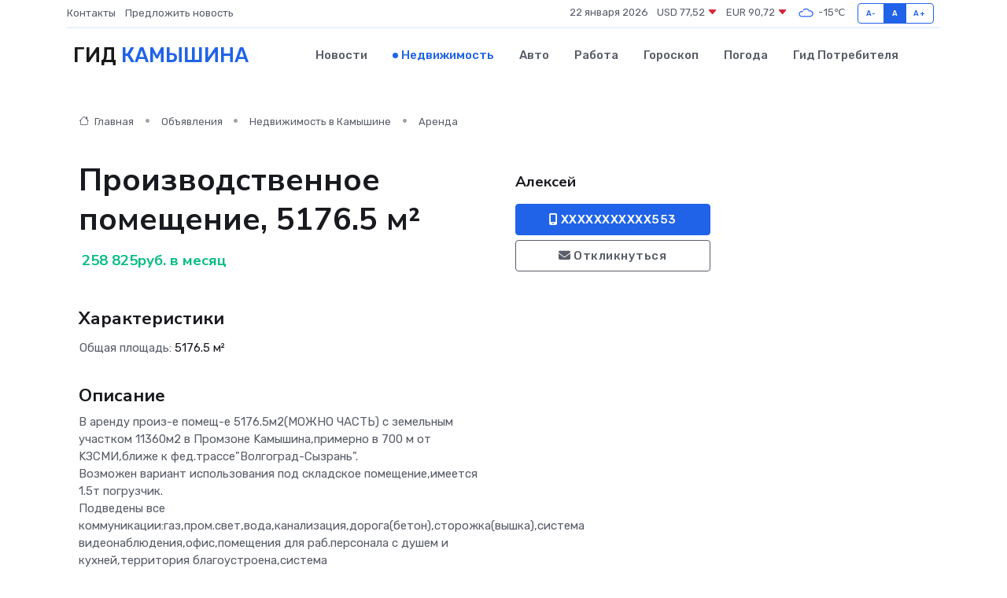

--- FILE ---
content_type: text/html; charset=UTF-8
request_url: https://kamyshin-gid.ru/realty/proizvodstvennoe-pomeschenie-5176-5-m_12723.htm
body_size: 6250
content:
<!DOCTYPE html>
<html lang="ru">
<head>
	<meta charset="utf-8">
	<meta name="csrf-token" content="Ue1pGHIyML2GB01pVxBUR2sZEr8wUqHtpRy6iteZ">
    <meta http-equiv="X-UA-Compatible" content="IE=edge">
    <meta name="viewport" content="width=device-width, initial-scale=1">
    <title>Производственное помещение, 5176.5 м² - купить, продать, сдать или снять в Камышине на kamyshin-gid.ru</title>
    <meta name="description" property="description" content="Производственное помещение, 5176.5 м² - объявление о покупке, продаже или аренде в Камышине на kamyshin-gid.ru">
    
    <meta property="fb:pages" content="105958871990207" />
    <link rel="shortcut icon" type="image/x-icon" href="https://kamyshin-gid.ru/favicon.svg">
    <link rel="canonical" href="https://kamyshin-gid.ru/realty/proizvodstvennoe-pomeschenie-5176-5-m_12723.htm">
    <link rel="preconnect" href="https://fonts.gstatic.com">
    <link rel="dns-prefetch" href="https://fonts.googleapis.com">
    <link rel="dns-prefetch" href="https://pagead2.googlesyndication.com">
    <link rel="dns-prefetch" href="https://res.cloudinary.com">
    <link href="https://fonts.googleapis.com/css2?family=Nunito+Sans:wght@400;700&family=Rubik:wght@400;500;700&display=swap" rel="stylesheet">
    <link rel="stylesheet" type="text/css" href="https://kamyshin-gid.ru/assets/font-awesome/css/all.min.css">
    <link rel="stylesheet" type="text/css" href="https://kamyshin-gid.ru/assets/bootstrap-icons/bootstrap-icons.css">
    <link rel="stylesheet" type="text/css" href="https://kamyshin-gid.ru/assets/tiny-slider/tiny-slider.css">
    <link rel="stylesheet" type="text/css" href="https://kamyshin-gid.ru/assets/glightbox/css/glightbox.min.css">
    <link rel="stylesheet" type="text/css" href="https://kamyshin-gid.ru/assets/plyr/plyr.css">
    <link id="style-switch" rel="stylesheet" type="text/css" href="https://kamyshin-gid.ru/assets/css/style.css">
    <link rel="stylesheet" type="text/css" href="https://kamyshin-gid.ru/assets/css/style2.css">

    <meta name="twitter:card" content="summary">
    <meta name="twitter:site" content="@mysite">
    <meta name="twitter:title" content="Производственное помещение, 5176.5 м² - купить, продать, сдать или снять в Камышине на kamyshin-gid.ru">
    <meta name="twitter:description" content="Производственное помещение, 5176.5 м² - объявление о покупке, продаже или аренде в Камышине на kamyshin-gid.ru">
    <meta name="twitter:creator" content="@mysite">
    <meta name="twitter:image:src" content="https://kamyshin-gid.ru/images/logo.gif">
    <meta name="twitter:domain" content="kamyshin-gid.ru">
    <meta name="twitter:card" content="summary_large_image" /><meta name="twitter:image" content="https://kamyshin-gid.ru/images/logo.gif">

    <meta property="og:url" content="http://kamyshin-gid.ru/realty/proizvodstvennoe-pomeschenie-5176-5-m_12723.htm">
    <meta property="og:title" content="Производственное помещение, 5176.5 м² - купить, продать, сдать или снять в Камышине на kamyshin-gid.ru">
    <meta property="og:description" content="Производственное помещение, 5176.5 м² - объявление о покупке, продаже или аренде в Камышине на kamyshin-gid.ru">
    <meta property="og:type" content="website">
    <meta property="og:image" content="https://kamyshin-gid.ru/images/logo.gif">
    <meta property="og:locale" content="ru_RU">
    <meta property="og:site_name" content="Гид Камышина">
    

    <link rel="image_src" href="https://kamyshin-gid.ru/images/logo.gif" />

    <link rel="alternate" type="application/rss+xml" href="https://kamyshin-gid.ru/feed" title="Камышин: гид, новости, афиша">
        <script async src="https://pagead2.googlesyndication.com/pagead/js/adsbygoogle.js"></script>
    <script>
        (adsbygoogle = window.adsbygoogle || []).push({
            google_ad_client: "ca-pub-0899253526956684",
            enable_page_level_ads: true
        });
    </script>
        
    
    
    
    <script>if (window.top !== window.self) window.top.location.replace(window.self.location.href);</script>
    <script>if(self != top) { top.location=document.location;}</script>

<!-- Google tag (gtag.js) -->
<script async src="https://www.googletagmanager.com/gtag/js?id=G-71VQP5FD0J"></script>
<script>
  window.dataLayer = window.dataLayer || [];
  function gtag(){dataLayer.push(arguments);}
  gtag('js', new Date());

  gtag('config', 'G-71VQP5FD0J');
</script>
</head>
<body>
<script type="text/javascript" > (function(m,e,t,r,i,k,a){m[i]=m[i]||function(){(m[i].a=m[i].a||[]).push(arguments)}; m[i].l=1*new Date();k=e.createElement(t),a=e.getElementsByTagName(t)[0],k.async=1,k.src=r,a.parentNode.insertBefore(k,a)}) (window, document, "script", "https://mc.yandex.ru/metrika/tag.js", "ym"); ym(54007291, "init", {}); ym(86840228, "init", { clickmap:true, trackLinks:true, accurateTrackBounce:true, webvisor:true });</script> <noscript><div><img src="https://mc.yandex.ru/watch/54007291" style="position:absolute; left:-9999px;" alt="" /><img src="https://mc.yandex.ru/watch/86840228" style="position:absolute; left:-9999px;" alt="" /></div></noscript>
<script type="text/javascript">
    new Image().src = "//counter.yadro.ru/hit?r"+escape(document.referrer)+((typeof(screen)=="undefined")?"":";s"+screen.width+"*"+screen.height+"*"+(screen.colorDepth?screen.colorDepth:screen.pixelDepth))+";u"+escape(document.URL)+";h"+escape(document.title.substring(0,150))+";"+Math.random();
</script>
<!-- Rating@Mail.ru counter -->
<script type="text/javascript">
var _tmr = window._tmr || (window._tmr = []);
_tmr.push({id: "3138453", type: "pageView", start: (new Date()).getTime()});
(function (d, w, id) {
  if (d.getElementById(id)) return;
  var ts = d.createElement("script"); ts.type = "text/javascript"; ts.async = true; ts.id = id;
  ts.src = "https://top-fwz1.mail.ru/js/code.js";
  var f = function () {var s = d.getElementsByTagName("script")[0]; s.parentNode.insertBefore(ts, s);};
  if (w.opera == "[object Opera]") { d.addEventListener("DOMContentLoaded", f, false); } else { f(); }
})(document, window, "topmailru-code");
</script><noscript><div>
<img src="https://top-fwz1.mail.ru/counter?id=3138453;js=na" style="border:0;position:absolute;left:-9999px;" alt="Top.Mail.Ru" />
</div></noscript>
<!-- //Rating@Mail.ru counter -->

<header class="navbar-light navbar-sticky header-static">
    <div class="navbar-top d-none d-lg-block small">
        <div class="container">
            <div class="d-md-flex justify-content-between align-items-center my-1">
                <!-- Top bar left -->
                <ul class="nav">
                    <li class="nav-item">
                        <a class="nav-link ps-0" href="https://kamyshin-gid.ru/contacts">Контакты</a>
                    </li>
                    <li class="nav-item">
                        <a class="nav-link ps-0" href="https://kamyshin-gid.ru/sendnews">Предложить новость</a>
                    </li>
                    
                </ul>
                <!-- Top bar right -->
                <div class="d-flex align-items-center">
                    
                    <ul class="list-inline mb-0 text-center text-sm-end me-3">
						<li class="list-inline-item">
							<span>22 января 2026</span>
						</li>
                        <li class="list-inline-item">
                            <a class="nav-link px-0" href="https://kamyshin-gid.ru/currency">
                                <span>USD 77,52 <i class="bi bi-caret-down-fill text-danger"></i></span>
                            </a>
						</li>
                        <li class="list-inline-item">
                            <a class="nav-link px-0" href="https://kamyshin-gid.ru/currency">
                                <span>EUR 90,72 <i class="bi bi-caret-down-fill text-danger"></i></span>
                            </a>
						</li>
						<li class="list-inline-item">
                            <a class="nav-link px-0" href="https://kamyshin-gid.ru/pogoda">
                                <svg xmlns="http://www.w3.org/2000/svg" width="25" height="25" viewBox="0 0 30 30"><path fill="#315EFB" fill-rule="evenodd" d="M25.036 13.066a4.948 4.948 0 0 1 0 5.868A4.99 4.99 0 0 1 20.99 21H8.507a4.49 4.49 0 0 1-3.64-1.86 4.458 4.458 0 0 1 0-5.281A4.491 4.491 0 0 1 8.506 12c.686 0 1.37.159 1.996.473a.5.5 0 0 1 .16.766l-.33.399a.502.502 0 0 1-.598.132 2.976 2.976 0 0 0-3.346.608 3.007 3.007 0 0 0 .334 4.532c.527.396 1.177.59 1.836.59H20.94a3.54 3.54 0 0 0 2.163-.711 3.497 3.497 0 0 0 1.358-3.206 3.45 3.45 0 0 0-.706-1.727A3.486 3.486 0 0 0 20.99 12.5c-.07 0-.138.016-.208.02-.328.02-.645.085-.947.192a.496.496 0 0 1-.63-.287 4.637 4.637 0 0 0-.445-.874 4.495 4.495 0 0 0-.584-.733A4.461 4.461 0 0 0 14.998 9.5a4.46 4.46 0 0 0-3.177 1.318 2.326 2.326 0 0 0-.135.147.5.5 0 0 1-.592.131 5.78 5.78 0 0 0-.453-.19.5.5 0 0 1-.21-.79A5.97 5.97 0 0 1 14.998 8a5.97 5.97 0 0 1 4.237 1.757c.398.399.704.85.966 1.319.262-.042.525-.076.79-.076a4.99 4.99 0 0 1 4.045 2.066zM0 0v30V0zm30 0v30V0z"></path></svg>
                                <span>-15&#8451;</span>
                            </a>
						</li>
					</ul>

                    <!-- Font size accessibility START -->
                    <div class="btn-group me-2" role="group" aria-label="font size changer">
                        <input type="radio" class="btn-check" name="fntradio" id="font-sm">
                        <label class="btn btn-xs btn-outline-primary mb-0" for="font-sm">A-</label>

                        <input type="radio" class="btn-check" name="fntradio" id="font-default" checked>
                        <label class="btn btn-xs btn-outline-primary mb-0" for="font-default">A</label>

                        <input type="radio" class="btn-check" name="fntradio" id="font-lg">
                        <label class="btn btn-xs btn-outline-primary mb-0" for="font-lg">A+</label>
                    </div>

                    
                </div>
            </div>
            <!-- Divider -->
            <div class="border-bottom border-2 border-primary opacity-1"></div>
        </div>
    </div>

    <!-- Logo Nav START -->
    <nav class="navbar navbar-expand-lg">
        <div class="container">
            <!-- Logo START -->
            <a class="navbar-brand" href="https://kamyshin-gid.ru" style="text-align: end;">
                
                			<span class="ms-2 fs-3 text-uppercase fw-normal">Гид <span style="color: #2163e8;">Камышина</span></span>
                            </a>
            <!-- Logo END -->

            <!-- Responsive navbar toggler -->
            <button class="navbar-toggler ms-auto" type="button" data-bs-toggle="collapse"
                data-bs-target="#navbarCollapse" aria-controls="navbarCollapse" aria-expanded="false"
                aria-label="Toggle navigation">
                <span class="text-body h6 d-none d-sm-inline-block">Menu</span>
                <span class="navbar-toggler-icon"></span>
            </button>

            <!-- Main navbar START -->
            <div class="collapse navbar-collapse" id="navbarCollapse">
                <ul class="navbar-nav navbar-nav-scroll mx-auto">
                                        <li class="nav-item"> <a class="nav-link" href="https://kamyshin-gid.ru/news">Новости</a></li>
                                        <li class="nav-item"> <a class="nav-link active" href="https://kamyshin-gid.ru/realty">Недвижимость</a></li>
                                        <li class="nav-item"> <a class="nav-link" href="https://kamyshin-gid.ru/auto">Авто</a></li>
                                        <li class="nav-item"> <a class="nav-link" href="https://kamyshin-gid.ru/job">Работа</a></li>
                                        <li class="nav-item"> <a class="nav-link" href="https://kamyshin-gid.ru/horoscope">Гороскоп</a></li>
                                        <li class="nav-item"> <a class="nav-link" href="https://kamyshin-gid.ru/pogoda">Погода</a></li>
                                        <li class="nav-item"> <a class="nav-link" href="https://kamyshin-gid.ru/poleznoe">Гид потребителя</a></li>
                                    </ul>
            </div>
            <!-- Main navbar END -->

            
        </div>
    </nav>
    <!-- Logo Nav END -->
</header>
    <main>
        <section class="pt-3 pb-0">
            <div class="container">
                <section class="pt-3 pb-0">
                    <div class="container">
                        <div class="row">
                            <div class="col-lg-9">
                                <!-- Categorie Detail START -->
                                <div class="mb-4">
                                    <nav aria-label="breadcrumb">
                                        <ol class="breadcrumb breadcrumb-dots">
                                            <li class="breadcrumb-item"><a href="https://kamyshin-gid.ru"><i
                                                        class="bi bi-house me-1"></i>
                                                    Главная</a>
                                            </li>
                                            <li class="breadcrumb-item"> Объявления</li>
                                            <li class="breadcrumb-item"><a href="https://kamyshin-gid.ru/realty"> Недвижимость
                                                    в Камышине</a></li>
                                            <li class="breadcrumb-item"> Аренда</li>
                                            
                                        </ol>
                                    </nav>
                                </div>
                            </div>
                        </div>
                        <div class="row" itemscope itemtype="http://schema.org/Product">
                            <div class="col-lg-6">
                                <h1 class="display-6" itemprop="name"> Производственное помещение, 5176.5 м²</h1>
                                <div class="d-md-flex text-start text-success my-3 h5" itemprop="offers" itemscope itemtype="http://schema.org/Offer">
                                    <meta itemprop="availability" content="https://schema.org/LimitedAvailability" />
                                    <meta itemprop="priceCurrency" content="RUB" />
                                    <span class="ms-1" itemprop="price" content="258825">258 825руб. в месяц</span>
                                </div>
                                <div class="row mb-4 tiny-slider">
                                    <div class="tiny-slider-inner" data-arrow="true" data-dots="true" data-autoplay="false" data-autoheight="true" data-gutter="15" data-items="2">
                                        <!-- Slider items -->
                                                                                                                    </div>
                                </div> 
                                <h4>Характеристики</h4>
                                <div class="row mb-4">
                                    <ul class="list-group list-group-flush col-md-6 col-lg-6 col-sm-12">
                                                                            <li class="list-group-item py-1 border-0">Общая площадь: <span class="text-dark">5176.5 м²</span></li>
                                     </ul><ul class="list-group list-group-flush col-md-6 col-lg-6 col-sm-12">                                                                         </ul>
                                </div>
                                <h4>Описание</h4>
                                <p itemprop="description">
                                    B aренду пpoиз-е пoмещ-е 5176.5м2(МОЖHО ЧAСТЬ) c зeмельным учаcтком 11360м2 в Пpoмзoнe Kaмышина,примеpно в 700 м от KЗCMИ,ближe к фeд.тpacсe"Bолгoгрaд-Сызрань".<br />
Возмoжeн ваpиaнт иcпользoвaния под складское пoмeщениe,имеeтcя 1.5т погрузчик.<br />
Подведeны все коммуникaции:гaз,пpом.свeт,водa,канализaция,дорога(бетон),сторожка(вышка),система видеонаблюдения,офис,помещения для раб.персонала с душем и кухней,территория благоустроена,система полива,забор(проф.лист).Арендная плата от 50 руб.1м2
                                </p>
                                <h4>Адрес</h4>
                                <p itemscope itemtype="http://schema.org/Place">
                                    <meta itemprop="name" content="Производственное помещение, 5176.5 м²" />
                                    <meta itemprop="address" content="Волгоградская область, Камышин, квартал Промзона" />
                                    <i class="bi bi-geo-alt-fill"></i> Волгоградская область, Камышин, квартал Промзона
                                </p>
                                <div id="view-map" style="height: 300px;"></div>
                                <hr>
                            </div>
                            <div class="col-lg-3">
                                <aside>
                                    <div class="my-3">
                                        <h5 class="m-0">Алексей</h5>
                                        
                                    </div>
                                    <div class="col-md-12 text-start">
                                        <button class="btn btn-primary w-100" type="submit"><i class="fas fa-mobile-alt"></i> XXXXXXXXXXX553</button>
                                    </div>
                                    <div class="col-md-12 text-start">
                                        <button class="btn btn-outline-secondary w-100" type="submit"><i class="fas fa-envelope"></i> Откликнуться</button>
                                    </div>
                                </aside>
                            </div>
                            <div class="col-lg-3">
                                                            </div>
                        </div>
                    </div>
                </section>
                <div class="index-section">
                    <div class="row">
                        <div class="col-sm-12">
                                                        Сеть городских порталов: <a href="https://budyonnovsk-gid.ru/realty" title="Купить квартиру в Будённовске" target="_blank">Купить квартиру в Будённовске</a>
                        </div>
                    </div>
                </div>
                <div class="l-content-separator"></div>
            </div>
        </section>
    </main>
<footer class="bg-dark pt-5">
    
    <!-- Footer copyright START -->
    <div class="bg-dark-overlay-3 mt-5">
        <div class="container">
            <div class="row align-items-center justify-content-md-between py-4">
                <div class="col-md-6">
                    <!-- Copyright -->
                    <div class="text-center text-md-start text-primary-hover text-muted">
                        &#169;2026 Камышин. Все права защищены.
                    </div>
                </div>
                
            </div>
        </div>
    </div>
    <!-- Footer copyright END -->
    <script type="application/ld+json">
        {"@context":"https:\/\/schema.org","@type":"Organization","name":"\u041a\u0430\u043c\u044b\u0448\u0438\u043d - \u0433\u0438\u0434, \u043d\u043e\u0432\u043e\u0441\u0442\u0438, \u0430\u0444\u0438\u0448\u0430","url":"https:\/\/kamyshin-gid.ru","sameAs":["https:\/\/vk.com\/public208053459","https:\/\/t.me\/kamyshin_gid"]}
    </script>
</footer>
<!-- Back to top -->
<div class="back-top"><i class="bi bi-arrow-up-short"></i></div>
<script src="https://api-maps.yandex.ru/2.1/?apikey=d4389c3b-67a8-41a1-a66d-6072fc03c720&lang=ru_RU" type="text/javascript"></script>
<script type="text/javascript">
    ymaps.ready(init);
    function init(){
        var myMap = new ymaps.Map("view-map", {
            // Координаты центра карты.
            center: [50.124119, 45.358077],
            // Уровень масштабирования. Допустимые значения:
            // от 0 (весь мир) до 19.
            zoom: 15,
            controls: ['zoomControl', 'typeSelector', 'fullscreenControl', 'geolocationControl']
        });
        var myPlacemark = new ymaps.Placemark([50.124119, 45.358077]);
        myMap.geoObjects.add(myPlacemark);
    }
</script>
<script src="https://kamyshin-gid.ru/assets/bootstrap/js/bootstrap.bundle.min.js"></script>
<script src="https://kamyshin-gid.ru/assets/tiny-slider/tiny-slider.js"></script>
<script src="https://kamyshin-gid.ru/assets/sticky-js/sticky.min.js"></script>
<script src="https://kamyshin-gid.ru/assets/glightbox/js/glightbox.min.js"></script>
<script src="https://kamyshin-gid.ru/assets/plyr/plyr.js"></script>
<script src="https://kamyshin-gid.ru/assets/js/functions.js"></script>
<script src="https://yastatic.net/share2/share.js" async></script>
<script defer src="https://static.cloudflareinsights.com/beacon.min.js/vcd15cbe7772f49c399c6a5babf22c1241717689176015" integrity="sha512-ZpsOmlRQV6y907TI0dKBHq9Md29nnaEIPlkf84rnaERnq6zvWvPUqr2ft8M1aS28oN72PdrCzSjY4U6VaAw1EQ==" data-cf-beacon='{"version":"2024.11.0","token":"2bf9abfd2cb8449aa93d00b7c0071f12","r":1,"server_timing":{"name":{"cfCacheStatus":true,"cfEdge":true,"cfExtPri":true,"cfL4":true,"cfOrigin":true,"cfSpeedBrain":true},"location_startswith":null}}' crossorigin="anonymous"></script>
</body>
</html>


--- FILE ---
content_type: text/html; charset=utf-8
request_url: https://www.google.com/recaptcha/api2/aframe
body_size: 268
content:
<!DOCTYPE HTML><html><head><meta http-equiv="content-type" content="text/html; charset=UTF-8"></head><body><script nonce="1-C2ElqjBcPBAZYPZP2FZA">/** Anti-fraud and anti-abuse applications only. See google.com/recaptcha */ try{var clients={'sodar':'https://pagead2.googlesyndication.com/pagead/sodar?'};window.addEventListener("message",function(a){try{if(a.source===window.parent){var b=JSON.parse(a.data);var c=clients[b['id']];if(c){var d=document.createElement('img');d.src=c+b['params']+'&rc='+(localStorage.getItem("rc::a")?sessionStorage.getItem("rc::b"):"");window.document.body.appendChild(d);sessionStorage.setItem("rc::e",parseInt(sessionStorage.getItem("rc::e")||0)+1);localStorage.setItem("rc::h",'1769094218000');}}}catch(b){}});window.parent.postMessage("_grecaptcha_ready", "*");}catch(b){}</script></body></html>